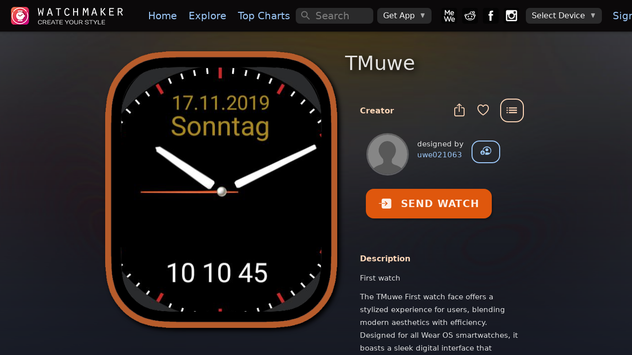

--- FILE ---
content_type: text/plain
request_url: https://dk2dv4ezy246u.cloudfront.net/watches/sHJMJs413S_bg.jpg
body_size: 15115
content:
���� JFIF      �� � 	!"$"$��    ���          	
   } !1AQa"q2���#B��R��$3br�	
%&'()*456789:CDEFGHIJSTUVWXYZcdefghijstuvwxyz�������������������������������������������������������������������������       	
  w !1AQaq"2�B����	#3R�br�
$4�%�&'()*56789:CDEFGHIJSTUVWXYZcdefghijstuvwxyz��������������������������������������������������������������������������   ? �ڲ�
 	�1)�)(� ����h������	�cM !4 �HcM y�PM!�!恭4�R�&�J/`��
. ���r���Qp}(���B�.1!å� /NE;��qB`/��!z�@l(�-��-�LL
b p�B��@J`-(���-0��
bV��
 ( � �C����� % !��4��I��@	�å>��Bh�h	��HcI� y�=�4�C�HbJ C�֖���i�� 4�4��P�94\��AA�W �+�b��S��@�b��^�4l+ ���д\HQ@
)�����/�P�� ��L[
0 8�
 (4\��@Ҙ
9�@
(��Z-
b hh ��&��
C�P M 4�@4�@Ɠ@h:�(��	�cI��H&�ƓH4a�Ґy���{�ӥ!�ғ`% !�4:ҽ��u�H��.$��(��\,�(�J�ŧpM�P�
:S�=B�����H�����;��)�_�0� 8S�(4p4�(4�p4�Ph�(E1
(��`- -1HaL@ - ����!��&��CN(�ހ�Z C�@�&�&��4�@4�C�@4����'ҕ�3HbR���W@)604��Hi	E��H��)] b��P1�ҕ���M��IA6
wzӸ �14/Ji��p9�&����*� �AL�1[��h���j�Ph��@ ���@�� p4 �h��@LB�S��cBSR���&��CM 4�΀M !4Bi ��I�cI�HcsH&��O�!�}�\&�b@	J�'ZW) �J�
��Bi\���b⋈*n�E��@� �(bb⋀�\b��;��)�V�0���q �+���\P}j�пJWs�LAL�1A�!��Ph������L�� 8(�������!��&��COa@&�M 74L�Pf�&��M 4��M!�M?�!���J�13H&�57��J��RT���q�NM"��!qJ��p���;  P :Ӹ�Ҹ$%
w�2l��J����ӹ6�4�\����Up�#�1X\�4��������Zd�4��!��A�B�֘�8 p=� 8ƀShE��h(	�&�Ɠ�@'����@� !?�M �4� i4�i5#4L�4�&L&�aI��)\bf����c��N����C )\�M��Ҹ��+�b���7(( ��
.N�Hp担��	�w)��+��L�E4�3T ��N�
��3�M1X����b4��J�?1A�!����������SEj p=� 8 p�B�`- (��&��COj i=� 4�M 4�ʁ�M 4�@4�!4�&�&��&����J�>�#֕�`�H��&�3R;'�+�P*[q�Sq�3�Hvh���+��M��R�  ���J�.U�dQt+
����qXLS���p��NⰹI���Rb�+	�UrlJ�-E�P����R �2GLB�T�p4�p4P*`8zP�8�h�����C��@	�@!4i4 �h����@&��&�� i4�4�@!4�a4�%����� �R�A�R�ĩ �;�I�LԏAy5%&�R��)\��+����4��b�H "�ج��X0(�aa��h1N�\��)�Aϭ;���ޘ���HqLA�UŨb���sT��&jЅ��Q"�B���昇LB�LL@���p�@�ހ�� �z Q@�@'ҁ�'ҀO�@&�M 4�4� Bh����1��u 4�@%!	��7>� ���,a��1)!i6PT6�R�XZC-�b�I�_Z��\Ri P11Sr�dw�q�J�ai\AN�&(����p�0���!
�R��ERw1LALBU&Uqs�T�"d�!j�еI�3T�֩çҨ[�)�p�!���� �@���p?� (4 �h�{P��(Ê Z i8�PI� 4�΀M 4�4� i?� !4 �ii4�i4�JE!���1	�^�,� Z��BdԌP)1�R�G�@�-�- �N�$ ��`��P؅�PP݆.*��HbPPP@ F��n���`��E����`�d�cN�a7aa2OaT���8�*�w�R�>�Aa	��+	���`j��%P��Rd�=*� ��D�(���1�1��p�!��@
?J p�
8���hA� 0�}h���@&��&�M 4�΀O�@M!�&�&�&��M!�'��1:�� �&4�T��&4���IV�R )p��楱��R;��&P;Vor��
 J(-��HaH�
 )�b����Rb )�\P��%h��!���� U&U����PHU���	�QT�r*�����@�Ї
� 8S�Ҁ(z�!�� 8�d�I��@Ɠ�P��	�&��&�&�M �΁�'�1��1:�cH8�R;��iZ����) ��2`��&�3RU�<��j@Z@ ����H�% �!���qP;�� %  P@  U�Z
bU1*�1�խ�)�
���KaZ �K
�H��*�AVKu�������8hL
`(��C�� (=�� ��@� C@'��� ֠�@&��&�&�M ?�!��Ɠ�C��`���v���(��e �e"��j�B��r�. �b�����b����*c����a�&�ZV!��S`�p{R�Ҁ�j�p�6�Ӹ\M���� ���T+� >�kA�T��7n{�\��Wު!q5A�ҭ��Zd��B�j�H�MR�S
b)��@�@8Sz(��@P��{� ��� ��@&�M 4�4� a4�i4�i4�L�P13�Hb&1��@-H�(#��9Gz��6-M�p�-�R1qHb�*l�R�v
C�6��jC���������V��R��Z���@j�������\h�B`�S �)�4})� ?J�pI��D�!��'"�	��� ���a`�B�����D�ښ�B�J�0�L�LC�U )��hP���B�8=(zPf�O�@&��&�M 4�@0� i4�i4�!?��JLԌ3�@X}j[*����P�Lb���*F.K�� R�1�KQ��K��-!�)h�R���QJð|��+0�6�������A�ڋ �����.���)�
��a`ϱ�a4�'�N�'5Z�?J���%U�I
�J��BR&�b�.�+�T!�bt� ^�`�n�QLB� p��1�
(= (�4 ���@Ɠ@&�M 4�@0� i4 �iL����})l0��HbҰ��r���r��e!� .})X��K8ZCS����⏥+ ��Qa��6�Ǹ�`{ҰÚ� �~�;�iX�Jpǡ�w}ihMAa2h��'֝��N��f���SB5V%�y�+����Bi�J�B�!j�	V!h$J������Š
`8S@(�!��� (4 � Ph"h��I�H�@&��&�&�M!�'֖�!>���i	H��)�C:�/JL��1EK�a��S`�qz�@:�p�a��+ R�\)Xb�����+>���CJ�qE�4��f�,���=B��=Ep��f �a\*���V��h<U$!3U`hB4M����LVM��(Sڲ�/J���
ESE 8SZ��LB�@� p4	4 �ii4 �h����	��H>���4���{J[�dP7
kQ��ÁH
Lc�-�p�`=M )Xb�VE!��Hb�@)���;�qJ�p敇p�+8�a)Ģ�)Xo�����`J,0���d�v����`�����&5bn%Pi�CH��x�@� �M����6��W�c�LoJb@
)��O�p4�Ph���@�@ƓH@&�&��&�M�4��y'43�J�	�h��-H�Sړ)�B� 8u��ց��p��� :���(�jB� 1HwR���X.��~�6�h���V��M)XAE�)X�;!	�zv �; �����&j�+�i�.%;)�B�U`�Ӛd�)��vaq5I ���Ji ��HV
c
`>�"S
`-
6E=�Pi�p4 ���@�HcI�HcI��@&�Oz�a9�1	������R 4��ց��@j@p��a@��8zR���Qa��P) ���8z,�J�(�jR��q1J�х+�N�X/q4�N�XbҰ�Y���ßJv`�`{� �� �ҝ�'V ��sL�)��=*�!Sf��Ī�"�;�A�SS�{Rb`i�XP 0�F�(4� Ph��A�	�P�iBh��I���� 4��M 8�v�z�0��9Nx5-	�GZCހ�jz �	 >��?JC)ZV�'�� )X��X(����Ƞ� ����}�"�LJV�Ґ��������`4��vs@\1LWA�j��AL PH�`.i�LBjv��T�4XV
,;=j�%�(��@\3@L 7hA��
��h�p�RP��1��I�1�@&�&��C�}h�0�+0� A�`��1��� C� 8u4�={R"����!����p�b��
 \�R��-`�`�LQa�)X�Qa��<R�ځ��,!8����.&=�����zP+�S�; S�118�Wi����q47�S$F�M	L �
 e1n.(�X1E��~"�
 )���z����� (4�\���,i4 �h�{P	�&�M�@% .��p�b�a�cI�l8u�
@<u�׵ H� �HCק�@ǎ�p�@�b�@(�.- 
,E�1�H�@h�� J,R�i ��a\(�\(�S �Ɓ\\S���1���4mY"7J` � І��w�' �M;
�@	@ -0��4 ��柠�@A�&�Oz a�<ƚ i�&���HA�WE�wZ[qA�1�Ǌ=i �� H��x�@ �֐@�R����� PQ`
@'J!�<�Q`��
,sL�, �(�(��, i�1*�!�bS
,!� �{S@ ��1 4�Jq>��B}(�\C�� � f�4�3@� \��@� QE��	�h1�j4� i���i�{4\BH&��'֋ ��Ұ
=E�p=�]�<P!�h�HD�L���h�) �@�P�E-
 JV�� @\B((�)ؐ���jE�)�WLӰh��S�7���5�jhB�@� ��4�J!8�PO��gҀ�h � &hsL4 ������(4Q@�"&�Ԍ��@&�&��i�7�R\oց�} �d�Qa�ߊZ��ҍ�8ʍ�p���@���	��i"�< x4p�� 8Q�0��� PP1(�Ӱ�a�LAE�(�a@��PPKb�% !>��7� 'Z CL{M 4�ʀO�@	�J`4���&�4 f�4�\�� \��@�4 ����@lDƤ��h�@4�4�!�Nh�A	ɤ�&��J�|�^CG7qZ�J=q���F�8zQ�!���h�4"� �M� Z�ǃ@� (4�u0Vj� T�M404�!�  J`���ChCaLA@hf� P&ƓN����@���1�M 4� i4 ���Ti>��i4 ��K���4�d����LɠP��aA�7P��6"j�a��ƀh4�1�{Pi�L�k��$6�hM�r(ю����`k�q���!�{w 4z� z� �M =M << x4�p4 �: p?� .}i����`� x�g4��'$g40ZN)�!2Ma@��@&��h��(��@�ϥ !4�% &q@�&�MM !4�n}(�� ����9�cI�4 ��B}� � �\��8P!A���h4(4���d��n4���@4A�� �'z@4����P�Q����+d(s��`qC�Oʋ�"�
x4l�۸���"@h�h�h�h@h����@�C��hA�i �J`.}� Ͻ &G֍@2h�܏�0M2>� ������@��� Bh��� � !?� 4�!4�i4 � B ioƀO�4i>�� &}0�S@	�@�4 P恋� PhA�hÁ�<Т�܌ԛ�4=iuAJh��J�i1�4�)W�el8
H�p���̆!�є�ǃ�{��V��s�l+S��C����"E4 �h����C��c��@XPh�����A�� �� L��b� Bh��� ��Bf�	�z ��h	�����
!?� &ɠ���L�����I�'���P?P'��dP=Dϵ ��4Z Ph�
 Q� ;�4l-��C��I��Cր#�K��n�t�[� ��40�!�Hc�@=M��X�I+���1����I�ĸ��zP�F�<������EB��=�v�!�� ���h�i��ip4 �i��h����b�@�.h��0� � &i���B@	� L����A�� '�i��?A@���4 ��4i?�P!	�(��	�&�O�@M 4� L� ��4 ����&G��d�P�.;h ���@@l8PQ@Z��t0��:=hB3K����(�F7jl4���A��a�@��b��q���X
�n��6��n�� %M=n8y*^L^�����Ɉx?�� X��h�h�i��i �h�i��hA�f� 7S �@�u�g�@��043@	� 3�� '���P!��B@�� 4�`!4 �h	�h	�@� &@!>��#��a�@h&M�d�p�f��@@
(�@tPa�Zt�pB�q��z���J]�kS��֓�0ގ�z!ZEl�'�����
����-���t���C��0�M�W�p��S�N�ђ��)�#�qFۉ�V��E��F=������{Q��@��!��4 ��A� \��!3��� 3��Bgޘ	�B�3��?Jb�z!4BhPO�L��@	�4�ƀ�`!4 ��B��1	�(2>��n�d��ZAt'4�\�.
 PhE�C� �([��p�@
:Ѐz��H�i�H�ր�4��}F7J4�4�0P9vHry4�m�@������rSQy��P�l}h�}C��p�r)�HW�(!�5n'ѩ�<}��@���*bz8 pj p4�Ph�hA��4�3@hf�	��@h���ހw֘��![ހ4�B L�B
`&h��4 ���S��B��1	�(2)Pɦ-?Z,;��E����KPц}h���l�@�P�Z��Q�u��Z^���ր�֤�a��h�OJ a�I�i�@t�@�A�9�?�4t�rz��'oaP���{�m1]�3ڍ6*�/C�Rq����W� dһ[����g�5�}�gב�OЛב��+��C��)�C�Q��
 8`(4\�s��!s�����A�S�?J� ����Bgڀ��z 3�0���!3��	���3�P!3�M0�ƁM &
 L�	�'� ���?P��A��w����b� ǡ����2E�c���Q�@
(8P�J p�@u:��
 z��Lp�@u&� 4� �� ah��@tc;�}�Ҥ��'Ni=��dt�n�n<�
�6ݑQ���[�R�E�f~�G+[�
��<�P��丵�����"�����p�9�^����)�+��w����?��E?RX�>���C���ځӏjb�F�;4 ��B���s�\�pϵ1}� ϵ �� ��h!	� &Ga� 2} �B�h3�)�	�4 ���	�ƀ�^i����@�ϥ 4��B}h2~��L�C��5�sE�����ѡV�e}h�y)Z���P{i���:6��z6bހ(�@�
��@ ��C� 8�5i��@4 �@������@��=h�g��*��Lg�Z{jGH�����q�e2���(�+���9Z�I���*x���A���})��2v������xn�?B}g�~tz�v}yp<qȠB��L�`;>��A
���B��S ��4?`�*>B� _z5C>��XѠ�㹢ᨙ�=D!'�(3�@O��^�d�aLϥ�!��@O��'Z�����~��@�ވL���n'=ɢ���0(�<�� 琅})X�S�E	��8����S�c[��(`>��(�@Ǌ p��� �@
i"�h��h�(�M!��@jLha��)j�0�E��	/�lT�.e���I��M�D	���2*#U����BFn��D����zT�7� �H#�j��efC�x��GZ�ѐ��<7^Ɲ���*py��	�r�(�F'�(����$p ��Ѱ��c��Ɵ���b�D;�Z4 Ϩ�݄�~_Z5�+F��n�=Ef&�ۊ,-�4h��@XMރ�{���^�:��׭0��Bgҍ�a��ր�V�l��@�m�'��E�n�Os@6ވio�ҿb�;k!>c�Y�����'R����>��F��!���էs�KT+u��t8}�Cz��v��:�^��:�!p �@Q@��8P���.Fý 4���0�`4�FԀc�wzR�R�k��ʋ��O)��֗*.�#�6,[�o�Jδn�����'�b�n�:�֓w�ܴԭ]&��R���Y�Y��IV�j�D8�:Q}>c��\�5gt+�IS�ҫt!�c�Bwђ(���P��ӷa�ȡ;��PA��y�Cz�,!~_Z5`Qp�m�����p��,AN��I=i�W 	��@���I� x��q-D�ɦ6�!	��-�a�q֛WՍ�F�݆sB]F�!���q�u]�Jd��̖�;�;Ay�Td�
 G�S-�);Hj}�J;�O�cۭ6gOa����OaO�q�(�(�@Q@��<
 p�"�Ƒ@"���@�� aa�41� 0��?!�`�!�K��M+t{40pؤ�-U�� pj����Њx�DMY�$�0�e*)�HI$�0�r��r���EA�ģޢ[=�J0�?	�d�|��ғъN�b�֌[�H2��I���
m	��U-P���dRZ1�8=*���c#"�}���^E;��=(؇�a�X9�S�s�����֖�4�i�SO�=�n$�7���݁�������)�&�79$�T"���7�'��\Bp3M�+�%`��N�zҗcJkyQ�w
 ( ���S#jK�F;�5YtըZ��b?���%h�y9��:Xx�C� 8
 x�	P!� 8
 Z
��(�(�(2(��EE ##�� ��������Kq�4�FGZLqvvcF�ZM]�Y�ڣck��G5fmX(�ғ.���>����M�>NI�"��o±�z�،9�Y1d��|�T}�=���SC���H��C�ǭ9!�G0�D]�&��i�6��ø�>�� $t�a�1��� �rl&�w
������q��QL����}	J�:��QM��oS�)聎��Ǝ������o`o�zP�;�L��ÃR�6��hZ����
Mب�ɍ ��J��mA<
�̢����0=�z o���>�m�n�(�LW�8R�P!�P���� p �)��(H�cH�;�"�E FE 0�0�P�4�����7���=ư9�;uf��6�m1�>�Qf�UD����O�K�v��(�۶�'!�1$Eڽ{�q�n��R��Ҵd��@ځ{�����3wc[��(�=�P�0Ww���Y3t��䱆��,��֌Leh!���C�lJ���PH�E����T�b[hk7aM Hm1�0)Kb7SB4[ �����Pķ(C�0���/Q��1=����{�"�$��%	�Vb0ȡ���cc����4�;�r=i��J����jNE�O��K�I7���`����c��ت;�6.R�SB�N��U�4��(��@�Q@@�L�@���4�0�@4� a
 ac
 a �(�(�1Hw
1�;��4��F)� �&� I=M	%�1U���P��sSU�#�_sJ���ڽ�z�𩖺 ��T��*��jRvAq�{T�=Fī��iHM�LA@
=(�0*w%�sȧpLa�P����H��-�LAM����jEn��#H���-��;S�h�!�ZCO�=��8���z�v����M�ާ�{Y U��"\���J/�j��Ѱܯ�9���}X�~��l<
^`8
b ���(�Lx�xx �(�P�@Ƒ@"�E E 0� ��EE 0�4�q�P1�b��J��LJC��:5�A�����zS�;��������h�L��@��}(Ւ�}���a����lRx��E�	@�
{�A.B�����8(��d�\Ӳ��v�+!W҂�&}h�XZd�@4�5+	�=��)�a1�H/}Xn=(�p�@l7�!�=��Ѹk�OcE��OtoQF�xv�����`t���f����s�(���S�� <
 p��E0 <
 x �)��PH��cH�@"�#"��@"�E 4�! Ҿ��~�����qE��A��sE�v�'��`��*��;�a��(�� &�]!���-X��c�B���NB�(��a�zQq�P����Fµ���.�z,
,+���CE��s@�`Q`�����`& �A�L4��b���h������VAv����ú�4j�c��a߲���-�P;���c֏P�(À���H�L	P!�P"@(�P���L@
E 4� i �) �(�P�0�h��4� i �(����7�{G��=�(�.�o�����@s>ÆAA6op�=h���Շ4�
 ���Japh�Š���LB⁆)����& L
 1�@ 'ր z LzP��@	���4cH�"�Л}~�6��~�6�Z4��zq@�@
;�
������QLL�E�� <
 p�x �(H�CH�c��@"�E E 0� c
0� i� 4� i� �z�4&ր�N;�A���F����S���S@� {
 \ \
 ?
 \P�@j(� ��B��@(q@=� �( � &( ���L
 1�@	�@	�@j�#�#�������[�����Q~����P(@��@� =E1@��@� <
`<
 p �( #��΀E 4�0� a �) �(�P�c��@	� n=(�)L{� ������P�\z�@(������4� .=� ǽ .=� �>��1@
 .(cځ��� b�=���� `�!1�@���H�h!ؤc�c�#�R��4 �j 1��v0ǽ!

 \S�R�S�(�PH�(�P�P����@�?Z~T �(����P�@Ƒ@"�E 4�@0�4� i �~4 ���ǵ &�+P�����P=������ځ�>��
�0{��{� ژ�z P=�q@� 1�@=� ǵ &( ��#�P�j@&>� c�i����cހ=��~4�LR���Ɓ�=� .=�q@� P(�P��!�P!�P���@�� 8
8P��@
E 4� i �(�PH�@Ƒ@"�E 0�@4��H�b@	�ƀZC�1�@�����@>� ���ǽ1��=Eځ��L4R@�� .)�1Hb�{P� LP�j L{P� 1@G� &(0~� �~B(1���@	�z��ǵ �@
1���(�(�P����@���@ ��Gz4� ai �(�P��@"��"�E E ! �(�=� ǽ J`>� ��� �hpi�Aq�HҀj�P�� P(q@@( ��b� b�P� L{P� LPb�PH�cH���{� ǽP��!B�
 p �(�S�P��@��@� 8
 p �=(�?* i �(�(�P��@"�E 4�4� B) �(1@E &�Hw
av�\P!q@(h� ����P�� Qp�P�P@(1@( �� b� �Pb� cژ���P!@��@�
 p�p �(�P!�P���@� 8΁Z R1��#J i� 0� i �(�(�PH��@E 4�4� B) ��� &) b�P�4qE�(������ �\����(�Z P@	Ha@  Sb� Pb�j� LQ�(qL� ( �(@���@�� 8
 x �(�?: p���� .(�c�@Ƒ�PH���PH��@Ƒ@#� �@"�E ! �(�PH�b� b���@Qp��Qp
 )( ��S�)�aԉ
 ( ����p��b�a(�X(�PQ`{S��j� \P�@
 (�p �P��C��@� <
8� �?: p����bE �P1�~T �;P���@"��"�E !� 4� B(�P11H"� ��PR �=@1J���QpP�q1@](ŤHP4�����aH�
 ( ��
 ( ��
`��&(�h�4 �1L�
 p�P(�P�@�� �@
 8
 xp �;� p �(@�B� ! �)i� 4�ʀE 0� i �P1��"�E !B(��b�R��0Q�)j11@(��JA`�,���PP��ش
�
C
 PM��Y��P
`�`�b�h.(�� 1@( � ���� ( �P���\���P��@�C������@�
b��PP@"�Ƒ�PH���~T �(�P1��� �#� �@"��E !�LPb�@LR�a�,Q� ����)��j&(ĠaH��P0��
 ( ��
`/p�!X3L,. �@Q�� 1OP�Lb�
`.(@�(�?
 P(@�@�րs@��@
1@
(h(�C@"�EGq@#ҀG� 4� LP1���ǥ &=(1@�"�E  ��Q�)hQ�E %�P;�!�0\�@ &h�4�4
���L�B�
; �
.�E���A�.�z�����b
 P)��P���B��4 ��� 8�s@�
b�P�LAHbP!(���@4�4�J B?: i� 4� iB=h��"��� B(��"�� b��K`E��Z6�bR �R� ��`��PP@  ��Z	l) �S�6��
`:��(�qE�)ـ����� �P�ց
�(@���� (����@
1@
(h �!H��Ħ �1(�J B) �(�g�@#րG� ! �(�~T ����� i �Pb��4l)X�h�lF��E1�%!�  P@  P�10�S��  ���-�p�i$+
0�� P(�P�@
�����ր �P!�zP�� (�@��Z Q@@1
))�B ( �1(�C@E Fh���H� ! �(����?Z B=z�! ���! ߭N�E����@h�JA`4Ɔ���������
 QM ���-1=Eah$QF�А�LB�LP�@�� �P�j(������� 8P�@��@
(h �!@�0� ��� ( �1)�JC� B)B3@>� �1@G� 7B3������4 �P1���1 4�H��bh)j%���CC(J@ P@ (��Z	֘�R��11E ��u6�(l��Q@

 p �g�@��(~� ����4 ��(@�C��@
(h �!@�L�
 (h�Qp
 )C@	@h�z�1:PH� 4�1�<�h:�P1 6��@<Rc��@4��R�J���4JBҟA��#
 ( ��S@-�(EA"�b�(�lQB$p�w�0)��(E(@� /Z/����(�{
 Q� 8P ��@@1
!�1 ��